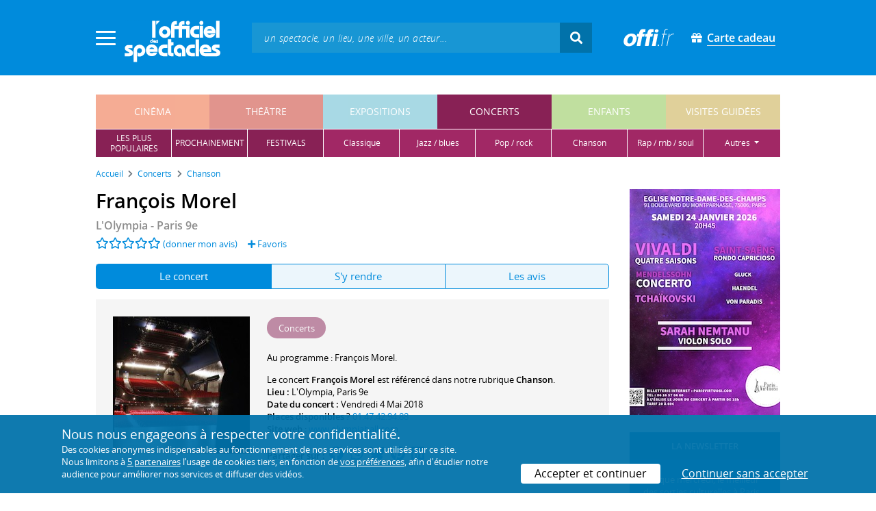

--- FILE ---
content_type: text/html; charset=utf-8
request_url: https://www.offi.fr/concerts/lolympia-2874/francois-morel-1347512.html
body_size: 11755
content:
<!doctype html>
<html lang="fr">
<head>
	
	
  <meta charset="utf-8">


	<meta http-equiv="X-UA-Compatible" content="IE=EDGE" />
	<meta http-equiv="Content-Type" content="text/html; charset=UTF-8" />

<meta name="viewport" content="width=device-width">
<meta name="viewport" content="width=device-width, initial-scale=1.0, maximum-scale=1.0, minimum-scale=1.0">
<meta name="theme-color" content="#008bdc" />

    <title>Concert François Morel le 4 Mai 2018 - L'Olympia
	
</title>
    <meta name="description" content="L’Officiel des spectacles • Infos et réservation ✓ pour François Morel en concert le 4 Mai 2018 • L'Olympia, Paris 9e">    <meta name="robots" content="index, follow" />

	    <meta property="og:url" content="https://www.offi.fr/concerts/lolympia-2874/francois-morel-1347512.html" />
    <meta property="og:type" content="article" />
    <meta property="og:title" content="Concert François Morel le 4 Mai 2018 - L'Olympia" />
    <meta property="og:description" content="L’Officiel des spectacles • Infos et réservation ✓ pour François Morel en concert le 4 Mai 2018 • L'Olympia, Paris 9e" />
    <meta property="og:image" content="https://files.offi.fr/lieu/2874/images/1000/8b6d86c074cb5f03ed0d19bd5f3d509e.jpg" />


<link rel="shortcut icon" href="/res/img/icons/favicon.ico" />
<link rel="apple-touch-icon" sizes="180x180" href="/res/img/icons/apple-touch-icon.png">
<link rel="icon" type="image/png" sizes="192x192" href="/res/img/icons/android-chrome-192x192.png">
<link rel="icon" type="image/png" sizes="512x512" href="/res/img/icons/android-chrome-512x512.png">
<link rel="icon" type="image/png" sizes="32x32" href="/res/img/icons/favicon-32x32.png">
<link rel="icon" type="image/png" sizes="16x16" href="/res/img/icons/favicon-16x16.png">
<link rel="manifest" href="/res/img/icons/site.webmanifest">


    <!--<link href="https://unpkg.com/gijgo@1.9.11/css/gijgo.min.css" rel="stylesheet" type="text/css" />-->
    <link href="/res/css/tiny-date-picker.min.css" rel="stylesheet" type="text/css" />
    <link href="/res/css/date-range-picker.css" rel="stylesheet" type="text/css" />
 
        <link rel="stylesheet" href="/templates-mobile/assets/css/theme.css?v24" type="text/css" media="all">
   <script type="text/javascript">
		var compteOuvert = 1;
        var offi = {};
        offi.gaVersion = 'ga4';
    </script>




<script async src="https://www.googletagmanager.com/gtag/js?id=G-WCXK8B622W"></script>

<script type="text/javascript">
    
    offi.demandeTarteAucitron = true;
    
	  
	  window.dataLayer = window.dataLayer || [];
    function gtag(){dataLayer.push(arguments);}
    
    
    gtag('js', new Date());
    
    if (offi.demandeTarteAucitron) {
        gtag('consent', 'default', {
            'ad_storage': 'denied',
            'ad_user_data': 'denied',
            'ad_personalization': 'denied',
            'analytics_storage': 'denied',
            wait_for_update: 500
        });
    }
    
    
    gtag('config', 'G-WCXK8B622W');
    offi.gtag = window.gtag;
    


<!-- Matomo -->
  var _paq = window._paq = window._paq || [];
  /* tracker methods like "setCustomDimension" should be called before "trackPageView" */
  _paq.push(['requireCookieConsent']);
  _paq.push(['setConversionAttributionFirstReferrer', true]);
  offi.matoActif = true;
  
  
      _paq.push(['setCustomDimension', customDimensionId = 6, customDimensionValue = 'concerts']);
    
  
  if (offi.MatomoSetCustomUrl)
  {
    _paq.push(['setCustomUrl', offi.MatomoSetCustomUrl]);
  }
        
  _paq.push(['enableLinkTracking']);
  (function() {
    var u="//mato.offi.fr/matomo/";
    _paq.push(['setTrackerUrl', u+'matomo.php']);
    _paq.push(['setSiteId', '21']);
    var d=document, g=d.createElement('script'), s=d.getElementsByTagName('script')[0];
    g.async=true; g.src=u+'matomo.js'; s.parentNode.insertBefore(g,s);
  })();
<!-- End Matomo Code -->


</script>



<!-- Knowledge Graph Google -->
<script type="application/ld+json">
{
	"@context" : "https://schema.org",
	"@type" : "Organization",
	"name" : "L'Officiel des spectacles",
	"description" : "Magazine hebdomadaire sur l'actualité culturelle à Paris et en Île-de-France : cinéma, théâtre, expositions, concerts, spectacles pour enfants, visites guidées, guide touristique parisien.",
	"foundingDate" : "1946-09-01",
	"url" : "https://www.offi.fr",
	"logo": "https://files.offi.fr/medias/img/logo-officiel-bleu.jpg",
	"sameAs" : [ "https://www.facebook.com/offi.fr",
	"https://twitter.com/lofficiel",
	"https://www.instagram.com/lofficieldesspectacles/"] 
}
</script>

	
</head>

<body class="rubrique-page concerts right-columns" >
	
	
	<main>
	  
		<section id="header">
						
			
<header>
    <!-- menu principal -->
    <div class="navbar navbar-dark box-shadow main-menu" id="stickytop">
        <div class="container container-1">

            <div class="menu-burger dropdown">
                <a class="dropdown-toggle">
                    <img class="closed-menu" src="/res/img/menu/hamburger.png">
                    <img class="opened-menu" src="/res/img/menu/close-white.png">
                </a>
                <!-- menu latéral -->
<div class="main-background dropdown-menu" id="navbarHeader" >
    <div class="left-menu">
                <!-- Links -->
        <ul class="left-menu-dropdown">
            <li class="dropdown-item main-background-darker d-flex">
                <div class="col p-0">
                    <a class="nav-link" href="/"><span class="iconoffi-home"></span> Accueil</a>
                </div>
                <div class="col p-0 text-right">
                    <a class="dropdown-toggle nav-link"><i class="iconoffi-fermer"></i> </a>
                </div>
            </li>
            
            <li class="d-md-none menu-principal main-background-darker">
                <div class="row m-0 px-2">
                                <div class="col-6 element">
                    <a href="/cinema" class="cinema_color">cinéma </a>
                </div>
                                <div class="col-6 element">
                    <a href="/theatre" class="theatre_color">théâtre </a>
                </div>
                                <div class="col-6 element">
                    <a href="/expositions-musees" class="expositions-musees_color">expositions </a>
                </div>
                                <div class="col-6 element">
                    <a href="/concerts" class="concerts_color">concerts </a>
                </div>
                                <div class="col-6 element">
                    <a href="/enfants" class="enfants_color">enfants </a>
                </div>
                                <div class="col-6 element">
                    <a href="/visites-conferences" class="visites-conferences_color">visites guidées </a>
                </div>
                                </div>
            </li>
            
                        <li class="dropdown-item d-none visible-connecte">
                <a class="nav-link" href="/modifier-mon-compte.html" rel="nofollow"><span class="iconoffi-user"></span><span class="user-name-value"></span></a>
            </li>
            <li class="dropdown-item d-none visible-connecte">
                <a class="nav-link" href="/modifier-mon-compte.html" rel="nofollow"><span class="iconoffi-plus"></span>Modifier mon compte</a>
            </li>
            <li class="dropdown-item  d-none visible-connecte">
                <a class="nav-link" href="/compte-commandes.html" rel="nofollow"><span class="iconoffi-cart"></span>Mes commandes</a>
            </li>
            <li class="dropdown-item cache-connecte">
                <a class="nav-link" href="/connexion.html?redirectIdObj=1347512&redirectType=programmation" rel="nofollow"><span class="iconoffi-user"></span>S'identifier</a>
            </li>
                        
            <li class="dropdown-item cache-connecte">
                <a class="nav-link" href="/abonnement-lofficiel.html" rel="nofollow"><span class="iconoffi-plus"></span>Abonnement</a>
            </li>
            
            <li class="dropdown-item">
                <a class="nav-link" href="/carte-cadeau.html" rel="nofollow"><span class="fas fa-gift"></span>Carte cadeau</a>
            </li>
            
            <li class="dropdown-item">
                <a class="nav-link" href="/contact.html" rel="nofollow"><span class="iconoffi-contact"></span>Nous contacter</a>
            </li>
            <li class="dropdown-item">
                <a class="nav-link" href="/conditions-generales-reservation-offi.fr.html" rel="nofollow"><span class="iconoffi-info"></span>CGV</a>
            </li>
                        <li class="dropdown-item d-none visible-connecte">
                <a class="nav-link" href="/mon-abonnement.html" rel="nofollow"><span class="iconoffi-plus"></span>Abonnement</a>
            </li>
                        <li class="dropdown-item has-children d-none visible-connecte">

                <a class="nav-link" href="/mes-favoris.html" rel="nofollow"><span class="iconoffi-star"></span>Mes favoris</a>

                <ul class="ml-1 dropdown-menu-items" id="menu-favoris-liste">
                </ul>
                
            </li>
            <li class="dropdown-item d-none visible-connecte">
                <a class="nav-link" href="/" id="disconnectBtnDropdown" rel="nofollow"><span class="iconoffi-user"></span>Déconnexion</a>
            </li>
            
        </ul>
        <!-- Links -->

    </div>
</div>            </div>
            
                
            <div class="has-margin-left-10 logo-header">
                <a href="/" class="logo"><img src="/res/img/logo-offi.svg" class="img-fluid"/></a>
            </div>
            <div class="criteres">

                <div class="d-block d-md-none  text-center" id="mobile-search-button">                     <a href="#"><i class="fas fa-search"></i></a>
                </div>
                
            <div class="d-md-none logo-text-header1 pt-2">
                <a href="/carte-cadeau.html" class="mt-0 p-1 px-2 text-white text-decoration-none font-bolder">
                    <span class="fas fa-gift mr-2"></span><span class="border-bottom">Carte cadeau<span></a>
                    </a>
            </div>
            
            </div>
            
            <div class="d-block  col-md-7 form-container dark-form" id="search-form">
                <!-- form search -->
                <form id="schForm" method="GET"action="/recherche-ac.html">
                    <div class="input-group d-none d-md-flex">
                        <input type="text" name="acSearch" id="search" placeholder="un spectacle, un lieu, une ville, un acteur..." autocomplete="off" class="form-control ui-autocomplete-input" role="textbox" aria-autocomplete="list" aria-haspopup="true">
                        <div class="input-group-append">
                            <span class="input-group-text header-search-btn" id="basic-addon2"><i class="fas fa-search"></i></span>
                        </div>
                    </div>
                </form>
                <!-- / form search -->
                
                <div class="imgsticky">
                    <div class="p-container"><div class="p-bg" style="--bg-image: url(https://files.offi.fr/display/660/3.jpg);"></div><a href="https://www.offi.fr/theatre/comedie-oberkampf-6886/cheri-on-se-dit-tout-71306.html"  class="pdisplay"><img src="https://files.offi.fr/display/660/3.jpg" data-pv="Display/PACK_BANNIERE/660-cheri-on-se-dit-tout" class="pdisplayimg" data-pos="2" /></a></div>
                </div>

                <!-- form search sticky header -->
                <div class="sticky-form-search  has-margin-left-15 ">
                    <div class="input-group-append">
                        <span class="input-group-text header-search-btn has-padding-top-25 has-padding-bottom-25 has-padding-left-10 has-padding-right-10" id="basic-addon2"><i class="fas fa-search"></i></span>
                    </div>
                </div>
                <!-- / form search sticky header -->
            
            </div>
            
            <div class="logo-text-header pr-3">
                <img src="/res/img/offi.png">
            </div>

            <div class="logo-text-header">
                <a href="/carte-cadeau.html" class="mt-0 p-1 px-2 text-white text-decoration-none font-bolder">
                    <span class="fas fa-gift mr-2"></span><span class="border-bottom">Carte cadeau<span></a>
                    </a>
            </div>


            <div id="mobile-search" class="d-none">
                <a href="#" id="mobile-search-close" class="float-right"> <i class="fas fa-times"></i></a>
                <form id="schForm_mobile" method="GET"action="/recherche-ac.html">
                    <input type="text" name="acSearch" id="search_mobile" placeholder="un spectacle, un lieu, une ville, un acteur..." autocomplete="off" class="form-control ui-autocomplete-input d-block" role="textbox" aria-autocomplete="list" aria-haspopup="true">
                </form>
            </div>

        </div>
        <!-- / menu principal -->
        
        <div id="sticky-title-container" class="d-none">

            <div class="concerts_color lighter_color important" id="sticky-title">
            
                <a href="#header" class="toUpbtn">
                    <span class="iconoffi-up-arrow"> </span>
                </a>
                <span class="content">
                <!-- criteres recherche-->
                
                <!-- fin criteres recherche-->
                </span>
            </div>
        </div>
        
    </div>
    <!-- dropdown recherche-->
    
    <div class="dropdown" id="navBarSearchDropdown">
        <button id="dLabesearch" class="d-none dropdown-toggle collapsed" type="button" data-toggle="dropdown" aria-haspopup="true" aria-expanded="false">
            Rechercher
        </button>
        <div class="main-background dropdown-menu" id="navBarSearch" aria-labelledby="dLabesearch">
            <div class="recherche-container">
                <a class="closeRechercheBloc"><img src="/res/img/menu/close-white.png"></a>
                <div class="col text-center"><img src="/res/img/loader_big_b.gif" id="searchLoader">
                </div>
                <div class="col-12 py-4" id="navBarSearchContent">
                </div>
            </div>
            <div class="search-all-results main-background-darker">
                <a href="#" class="col no-padding btn text-uppercase text-white has-margin-top-15 has-margin-bottom-15">
                    Voir tous les résultats
                </a>
            </div>
        </div>
    </div>
    
    <!-- fin dropdown recherche-->
    <!-- / menu latéral -->
</header>


			
						<div class="container">
								
				 

<div id="menu_principal" class="d-none d-lg-table">
			<div class="  menu_pricipal_element   cinema " ><a href="/cinema">cinéma</a> </div>
			<div class="  menu_pricipal_element   theatre " ><a href="/theatre">théâtre</a> </div>
			<div class="  menu_pricipal_element   expositions-musees " ><a href="/expositions-musees">expositions</a> </div>
			<div class="  menu_pricipal_element   concerts active" ><a href="/concerts">concerts</a> </div>
			<div class="  menu_pricipal_element   enfants " ><a href="/enfants">enfants</a> </div>
			<div class="  menu_pricipal_element   visites-conferences " ><a href="/visites-conferences">visites guidées</a> </div>
	</div>

<div class="sous_menu d-none d-lg-table" >

					
													
						<div class="sous_element concerts_color  " >
				<a href="/concerts/populaires.html">
					les plus<br />populaires
				</a> 
			</div>
								
													
						<div class="sous_element concerts_color  " >
				<a href="/concerts/prochainement.html">
					prochainement
				</a> 
			</div>
								
													
						<div class="sous_element concerts_color  " >
				<a href="/concerts/festivals-musique.html">
					festivals
				</a> 
			</div>
								
													
						<div class="sous_element concerts_color  lighter_color" >
				<a href="/concerts/classique.html">
					classique
				</a> 
			</div>
								
													
						<div class="sous_element concerts_color  lighter_color" >
				<a href="/concerts/jazz-blues.html">
					jazz / blues
				</a> 
			</div>
								
													
						<div class="sous_element concerts_color  lighter_color" >
				<a href="/concerts/pop-rock.html">
					pop / rock
				</a> 
			</div>
								
													
						<div class="sous_element concerts_color  lighter_color" >
				<a href="/concerts/chanson-slam.html">
					chanson
				</a> 
			</div>
								
													
						<div class="sous_element concerts_color  lighter_color" >
				<a href="/concerts/groove.html">
					rap / rnb / soul
				</a> 
			</div>
								
													
						<div class="dropdown sous_element concerts_color  lighter_color" >
				<a href="#" class="dropdown-toggle" role="button" id="dropdownMenu_9" data-toggle="dropdown" aria-haspopup="true" aria-expanded="false">
					autres
				</a> 
				<div class="dropdown-menu lighter_color" aria-labelledby="dropdownMenu_9">
										
																									<a class="dark-text" href="/concerts/electro.html">électro</a>
										
																									<a class="dark-text" href="/concerts/monde-traditionnel.html">musiques du monde</a>
										
																									<a class="dark-text" href="/concerts/gospel.html">gospel</a>
										
																									<a class="dark-text" href="/concerts/contemporain-experimental.html">musique contemporaine</a>
											
				</div>
			</div>
							
</div>

				
							</div>
		</section>
		

		<section id="wrapper">

			<div class="container">
				
				
		<nav aria-label="breadcrumb" class="mb-3">
	<ol class="breadcrumb bg-light" itemscope itemtype="http://schema.org/BreadcrumbList">
						<li class="breadcrumb-item" itemprop="itemListElement" itemscope itemtype="http://schema.org/ListItem"><a class="text-dark" href="https://www.offi.fr/" itemprop="item"><span itemprop="name">Accueil</span></a><meta itemprop="position" content="1" /></li>
				<li class="breadcrumb-item" itemprop="itemListElement" itemscope itemtype="http://schema.org/ListItem"><a class="text-dark" href="https://www.offi.fr/concerts" itemprop="item"><span itemprop="name">Concerts</span></a><meta itemprop="position" content="2" /></li>
				<li class="breadcrumb-item" itemprop="itemListElement" itemscope itemtype="http://schema.org/ListItem"><a class="text-dark" href="/concerts/chanson-slam.html" itemprop="item"><span itemprop="name">Chanson</span></a><meta itemprop="position" content="3" /></li>
			</ol></nav>
	
				
				
								
				<div class="d-flex row-section-flex">
					



					
	<div id="content-wrapper" class="right-column col-xs-12 col-sm-8 col-md-9 no-padding-left">
	
	
<div class="single-event-page  has-margin-bottom-25" itemscope itemtype="https://schema.org/Event">
    
    <div class="single-event-head has-margin-bottom-20">
        <div class="single-event-rating mb-2">
            <h1 itemprop="name"  class="add-to-sticky">François Morel</h1>
            <div class="page-subtitle">
                                <a href="/concerts/lolympia-2874.html">L'Olympia - Paris 9e</a>
                            </div>
        </div>
        
        <div class="row m-0 d-flex align-items-center">
            <div class="d-flex single-event-avis">
                <div class="hreview-aggregate mb rating_div" >
	<div class="item">
		<div class="fl" id="obj_rate">
			<a href="#onglet-tavis"><i class="far fa-star text-main-color"></i><i class="far fa-star text-main-color"></i><i class="far fa-star text-main-color"></i><i class="far fa-star text-main-color"></i><i class="far fa-star text-main-color"></i></a> <a href="#onglet-critique">(donner mon avis)</a>					</div>
	</div>
</div>
                <a href="/connexion.html?favoris=1&redirectIdObj=1347512&redirectType=programmation" class="ajouter_favoris" data-controller="programmation" data-idObj="1347512" data-favorite_identifier="56ba60b2cf6fad95cfbd0cae7e950ac3" data-favorite_param="Programmation-1347512" data-ajax-mode="0" rel="nofollow">
    <i class="fas fa-plus"></i> Favoris
</a>

            </div>
            <div class="col text-right p-0">
                        </div>
        </div>

    </div>
    
    <ul class="onglets nav nav-pills mb-3 nav-fill" id="onglets-programmation-list" role="tablist">
        <li class="nav-item" role="presentation">
            <a class="nav-link active" id="pills-evenement-tab" data-toggle="tab" href="#pills-evenement" data-onglet="infos" role="tab" aria-controls="pills-evenement" aria-selected="true">
                Le concert
            </a>
        </li>
        <li class="nav-item" role="presentation">
            <a class="nav-link" id="pills-acces-tab" data-toggle="tab" href="#pills-acces" data-onglet="acces" role="tab" aria-controls="pills-acces" aria-selected="false">
                S'y rendre
            </a>
        </li>
                <li class="nav-item" role="presentation">
            <a class="nav-link" id="pills-critique-tab" data-toggle="tab" href="#pills-critique"  data-onglet="critique" role="tab" aria-controls="pills-critique" aria-selected="false">
                 Les avis            </a>
        </li>
            </ul>
    
    <div class="tab-content" id="onglets-programmation-contenu">    
    <div class="tab-pane fade show active" id="pills-evenement" role="tabpanel" aria-labelledby="pills-evenement-tab">        
    <div class="single-event-intro card-body card-header has-padding-25 no-border light-gray-background clearfix pb-0 pb-md-4">
        
        <div class="single-event-intro-image">
            <a href="#" class="single-event-affiche open-gallery">                <img 
                    itemprop="image" 
                    src="https://files.offi.fr/lieu/2874/images/200/8b6d86c074cb5f03ed0d19bd5f3d509e.jpg"  
                    alt='L&#039;Olympia'
                    class="img-fluid"
                                            data-src="https://files.offi.fr/lieu/2874/images/1000/8b6d86c074cb5f03ed0d19bd5f3d509e.jpg" 
                        data-sub-html="L&amp;#039;Olympia <i>(&amp;copy; DR)</i>" 
                                    >
            </a>        </div>
        
        <div class="no-padding event-info f-size-prog">

            <div class="mb-3">
                
<div class="tags-container">
                    
                                <span class="has-border concerts_color text-white tag-rubrique">Concerts</span>
                                
        
    
</div>

            </div>
            <div class="clearfixer d-md-none"> </div>

                        
                        <div class="distribution">
                <p>
                                            Au programme : <a itemprop="performer" itemscope itemtype="https://schema.org/Person" href="/artiste/francois-morel-4728.html"><span itemprop="name">François Morel</span></a>.<br>                                                                                        
                </p>
            </div>
                        
            <p class="m-0">

                                <!-- single event concert info -->
                Le concert <strong>François Morel</strong> est référencé dans notre rubrique <strong><a href='/concerts/chanson-slam.html'>Chanson</a></strong>.
                <br>
                                
                                
                                                
                <b>Lieu : </b><a href="#onglet-acces" class="add-to-sticky">L'Olympia</a>, Paris 9e<br>
                
                                
                
                                                                                
                 <span class='dateDuConcert'><b>Date du concert : </b>Vendredi 4 Mai 2018</span><br>                
                                
                
                                
                                <b>Places disponibles</b> ? <a href="tel:01.47.42.94.88" rel="nofollow" style="color:#008bdc">01.47.42.94.88</a><br>                 <b>Site web</b> : <a class="site_lieu" target="_blank" rel="external nofollow" style="color:#008bdc" href='http://www.olympiahall.com'>www.olympiahall.com</a>                                                
                                                
                

                                <!-- / single event concert info -->
                                
                         
            </p>
            
                <p class="share-container mt-3">
                                        <b>Partager sur : </b> <span class="share-container">
<a href="https://www.facebook.com/sharer/sharer.php?u=https://www.offi.fr/concerts/lolympia-2874/francois-morel-1347512.html" rel="nofollow" title="Facebook" target="_blank"><i class="fab fa-facebook"></i></a>
<a href="https://wa.me/?text=François Morel via L'Officiel des spectacles : https://www.offi.fr/concerts/lolympia-2874/francois-morel-1347512.html" rel="nofollow" title="Whatsapp"  target="_blank"><i class="fab fa-whatsapp"></i></a>
<a href="https://bsky.app/intent/compose?text=François Morel via L'Officiel des spectacles : https://www.offi.fr/concerts/lolympia-2874/francois-morel-1347512.html" rel="nofollow" title="bluesky"  target="_blank"><i class="iconoffi-bluesky  d-inline-block"></i></a>
<a href="https://pinterest.com/pin/create/button/?url=https://www.offi.fr/concerts/lolympia-2874/francois-morel-1347512.html&media=&description=François Morel via L'Officiel des spectacles @officielparis" rel="nofollow" title="Pinterest"  target="_blank"><i class="fab fa-pinterest"></i></a>
<a href="https://www.linkedin.com/shareArticle?mini=true&url=https://www.offi.fr/concerts/lolympia-2874/francois-morel-1347512.html&title=François Morel&source=via L'Officiel des spectacles" rel="nofollow" title="Llinkedin"  target="_blank"><i class="fab fa-linkedin"></i></a>
</span>

                                    </p>
        </div>
             
    </div>

    <div class="d-none" style="padding:20px;margin: 20px 0 0 0;background-color: #f5ffeb;border: 1px solid #90d745;font-weight: 500;">Pour le confort et la santé de tous, merci de respecter les consignes sanitaires mises en œuvre par les lieux culturels : présentation d'un "pass sanitaire", port du masque, usage de gel hydroalcoolique et distanciation physique.</div>

    
    
    
        
        
        
        
		                    <h2 class="font-normal titre-bloc-mp-standard">Derniers avis sur le concert : François Morel</h2>
<div class="card-body card-header no-border light-gray-background has-padding-25">
    		<div>
		    Il n'y a pas encore d'avis sur <em>François Morel</em>. 
    </div>
		<div class="text-center mt-4">
		    <a href="#commenter" data-scroll="commenter" class="btn rounded-corner px-4 text-white main-background-darker">Donner mon avis</a>
		</div>
		</div>
                 
    <div class="has-margin-top-20">
    <div class="mobile-p d-md-none"><div class="p-container"><div class="p-bg" style="--bg-image: url(https://files.offi.fr/display/711/5.jpg);"></div><a href="https://www.offi.fr/concerts/eglise-notre-dame-des-champs-2063/paris-virtuosi-3155263.html"  class="pdisplay"><img src="https://files.offi.fr/display/711/5.jpg" data-pv="Display/COLONNE/711-paris-virtuosi" class="pdisplayimg" data-pos="2" /></a></div></div>
    </div>
    
    
    
        
    

    
        
	<div class="has-padding-25 has-margin-top-20 Up-coming-events slider-events slider-items no-padding  light-gray-background suggestion">
		<h2 class="has-margin-bottom-15 suggestion-title px-0">
			Les autres concerts à l'affiche
						</h2>
		<div id="carouselNouveautes" class="pt-3 mt-4 pb-3 px-0">
					 <div class="slick-light-container">
					 		<div class="slick-light-sugestion">
																<div class="mr-3 single-event-suggestion">
									
																																				
									<a href="/concerts/lolympia-2874/alan-stivell-3099274.html" title="Alan Stivell" >
										<img src="https://files.offi.fr/programmation/3099274/images/120/b55eee33b7ae32a52a96569bc9c4c5fe.png" class="img-fluid"><br>
									</a>
									<div class="event-link item-link"><a class="text-body" href="/concerts/lolympia-2874/alan-stivell-3099274.html" >Alan Stivell</a></div>
																	</div>
																<div class="mr-3 single-event-suggestion">
									
																																				
									<a href="/concerts/lolympia-2874/lynda-lemay-2630705.html" title="Lynda Lemay" >
										<img src="https://files.offi.fr/programmation/2630705/images/120/d3aeb3a646a6942d66df3138143fc0ba.jpg" class="img-fluid"><br>
									</a>
									<div class="event-link item-link"><a class="text-body" href="/concerts/lolympia-2874/lynda-lemay-2630705.html" >Lynda Lemay</a></div>
																	</div>
																<div class="mr-3 single-event-suggestion">
									
																																				
									<a href="/concerts/lolympia-2874/ycare-3069377.html" title="Ycare" >
										<img src="https://files.offi.fr/programmation/3069377/images/120/7a36c65a3d2dd97ce0771640e03a0412.png" class="img-fluid"><br>
									</a>
									<div class="event-link item-link"><a class="text-body" href="/concerts/lolympia-2874/ycare-3069377.html" >Ycare</a></div>
																	</div>
																<div class="mr-3 single-event-suggestion">
									
																																				
									<a href="/concerts/lolympia-2874/lili-ivanova-3126550.html" title="Lili Ivanova" >
										<img src="https://files.offi.fr/programmation/3126550/images/120/f23d15b016ee790a7923dc0d264cc321.jpg" class="img-fluid"><br>
									</a>
									<div class="event-link item-link"><a class="text-body" href="/concerts/lolympia-2874/lili-ivanova-3126550.html" >Lili Ivanova</a></div>
																	</div>
																<div class="mr-3 single-event-suggestion">
									
																																				
									<a href="/concerts/lolympia-2874/silvia-perez-cruz-3069403.html" title="Sílvia Pérez Cruz" >
										<img src="https://files.offi.fr/programmation/3069403/images/120/26c301f7b02bdf6f328d1ca166af00b5.jpeg" class="img-fluid"><br>
									</a>
									<div class="event-link item-link"><a class="text-body" href="/concerts/lolympia-2874/silvia-perez-cruz-3069403.html" >Sílvia Pérez Cruz</a></div>
																	</div>
																<div class="mr-3 single-event-suggestion">
									
																																				
									<a href="/concerts/lolympia-2874/julien-lieb-3126559.html" title="Julien Lieb" >
										<img src="https://files.offi.fr/programmation/3126559/images/120/65fba998240ab5f3cf1aad71afb1873b.jpg" class="img-fluid"><br>
									</a>
									<div class="event-link item-link"><a class="text-body" href="/concerts/lolympia-2874/julien-lieb-3126559.html" >Julien Lieb</a></div>
																	</div>
																<div class="mr-3 single-event-suggestion">
									
																																				
									<a href="/concerts/lolympia-2874/les-foplafonds-3155268.html" title="Les Fo'Plafonds" >
										<img src="https://files.offi.fr/programmation/3155268/images/120/447bd347732e1ff175afe70737f0943b.jpg" class="img-fluid"><br>
									</a>
									<div class="event-link item-link"><a class="text-body" href="/concerts/lolympia-2874/les-foplafonds-3155268.html" >Les Fo'Plafonds</a></div>
																	</div>
																<div class="mr-3 single-event-suggestion">
									
																																				
									<a href="/concerts/lolympia-2874/benabar-3087136.html" title="Bénabar" >
										<img src="https://files.offi.fr/programmation/3087136/images/120/ca515117ffe0f02e3d2212531d8ac15d.jpg" class="img-fluid"><br>
									</a>
									<div class="event-link item-link"><a class="text-body" href="/concerts/lolympia-2874/benabar-3087136.html" >Bénabar</a></div>
																	</div>
																<div class="slick-arrows"></div>
							</div>
					 </div>
		</div>
	</div>
    </div>    
    <div class="tab-pane fade" id="pills-acces" role="tabpanel" aria-labelledby="pills-acces-tab">        
                <h2 class='font-semi-bold titre-bloc-mp-standard'>Coordonnées du lieu</h2>
        <div class="has-padding-25 p-md-0 light-gray-background">
            <h3 class="px-0">
                <u>
                    <a href='/concerts/lolympia-2874.html' class="text-body font-normal">L'Olympia</a>
                </u>
            </h3>
            <!--ADRESSE-->
            <strong>Adresse :</strong> 28 boulevard des Capucines 75009 Paris 9e<br>                                             </div>
        
                <h2 class='font-semi-bold titre-bloc-mp-standard'>Transports</h2>
        <div class="has-padding-25 p-md-0 light-gray-background">
                        <b>Métro : </b>Havre-Caumartin (3 / 9), Madeleine (8 / 12 / 14), Opéra (3 / 7 / 8) <br>
                        <b>RER : </b>Auber (A) <br>
                        <b>Bus : </b>Madeleine (42 / 45 / 52 / 84 / 94), Opéra - 4 Septembre (20 / 21 / 27 / 29 / 68 / 95 / N15 / N16), Opéra (20 / 21 / 27 / 29 / 32 / 45 / 52 / 66 / 68 / 95 / N15 / N16 / ROISSYBUS), Havre - Haussmann (20 / 21 / 27 / 29 / 32 / 42 / 66 / 94 / 95 / N15 / N16), Auber (20 / 21 / 27 / 29 / 32 / 66 / 95 / N15 / N16), Capucines - Caumartin (45 / 52), Opéra - Rue de la Paix (52), Opéra - Scribe (45 / 68) <br>
                    </div>
                
       				<span itemprop="location" itemscope itemtype="http://schema.org/Place">
    				<meta itemprop="name" content="L'Olympia" />
    			  <span itemprop="address" itemscope itemtype="http://schema.org/PostalAddress">
    					<meta itemprop="streetAddress"content="28 boulevard des Capucines" /> 
    					<meta itemprop="postalCode"content="75009" />
    					<meta itemprop="addressLocality"content="Paris 9e" />
    				</span>
    				                    <span itemprop="geo" itemscope itemtype="http://schema.org/GeoCoordinates">
                        <meta itemprop="latitude" content="48.8699989318848" />
                        <meta itemprop="longitude" content="2.32835006713867" />
                    </span>
            				</span>
												
                        <h2 class='font-semi-bold titre-bloc-mp-standard'>Plan d'accès</h2>
                <div class="">
            <div id="map" class=" w-100 border-map  "></div>
        <span id="map-legend" class="d-none">L&#039;Olympia - Paris 9e<br />28 boulevard des Capucines </span>
        </div>
                
    </div>    
    <div class="tab-pane fade" id="pills-critique" role="tabpanel" aria-labelledby="pills-critique-tab">                    <div id="avis" class="has-margin-bottom-25">

        
                
    <div class="card-body card-header has-padding-25 no-border light-gray-background has-margin-right d-none">
        <div id="liste_avis">
                    </div>

            </div>
    
    <div class="card no-border mt-3" id="commenter">
        <div class="card-header main-background text-white py-2 h4">
            Donner mon avis sur François Morel
        </div>
        <div class="light-gray-background has-padding-25 auth-form">
            <div class="alert alert-danger" role="alert" id="avisError" style="display: none"></div>
            <div class="alert alert-success" role="alert" id="avisSuccess" style="display: none"></div>
        
            <form id="form_comment" action="#" method="post">
                <p>Quelle note donnez-vous à cet évènement ?</p>
                <input type="hidden" value="" id="new_rate" name="new_rate" />
                <input type="hidden" value="Programmation" name="TypeObj" />
                <input type="hidden" value="1347512" name="idObj" />
                <input type="hidden" value="6" name="idRubrique" />
                
                
                <div class="has-margin-bottom-25 d-md-flex w-100">
                                            <a href="#" class=" mx-md-2 avis-input text-main-color new_rate" data-value="5">
                             <span><i class="fas fa-star text-main-color"></i><i class="fas fa-star text-main-color"></i><i class="fas fa-star text-main-color"></i><i class="fas fa-star text-main-color"></i><i class="fas fa-star text-main-color"></i><span>Excellent</span></span>
                        </a>
                                            <a href="#" class=" mx-md-2 avis-input text-main-color new_rate" data-value="4">
                             <span><i class="fas fa-star text-main-color"></i><i class="fas fa-star text-main-color"></i><i class="fas fa-star text-main-color"></i><i class="fas fa-star text-main-color"></i><i class="far fa-star text-main-color"></i><span>Très bon</span></span>
                        </a>
                                            <a href="#" class=" mx-md-2 avis-input text-main-color new_rate" data-value="3">
                             <span><i class="fas fa-star text-main-color"></i><i class="fas fa-star text-main-color"></i><i class="fas fa-star text-main-color"></i><i class="far fa-star text-main-color"></i><i class="far fa-star text-main-color"></i><span>Bon</span></span>
                        </a>
                                            <a href="#" class=" mx-md-2 avis-input text-main-color new_rate" data-value="2">
                             <span><i class="fas fa-star text-main-color"></i><i class="fas fa-star text-main-color"></i><i class="far fa-star text-main-color"></i><i class="far fa-star text-main-color"></i><i class="far fa-star text-main-color"></i><span>Moyen</span></span>
                        </a>
                                            <a href="#" class=" mx-md-2 avis-input text-main-color new_rate" data-value="1">
                             <span><i class="fas fa-star text-main-color"></i><i class="far fa-star text-main-color"></i><i class="far fa-star text-main-color"></i><i class="far fa-star text-main-color"></i><i class="far fa-star text-main-color"></i><span>Je n'ai pas aimé</span></span>
                        </a>
                                    </div>
                
                                <div class="form-group">
                    <input type="text" autocomplete="off" maxlength="50" class="form-control" id="new_name" name="new_name"  placeholder="Votre prénom">
                </div>
                <div class="form-group">
                    <input type="email" autocomplete="off" maxlength="60" name="new_email" id="new_email" class="form-control" placeholder="Votre email">
                </div>
                                
                <div class="form-group">
                    <textarea name="new_comment" id="new_comment" class="form-control"  placeholder='Je rédige mon avis ...' rows="5"></textarea>
                </div>
                <div class=" form-group">
                    <div class="custom-control custom-checkbox mb-3">
                        <input class="custom-control-input" type="checkbox"  name="new_nl" id="new_nl" value="1">
                        <label class="custom-control-label"for="new_nl">
                            S'inscrire à notre <strong>newsletter</strong> sur l'actualité culturelle parisienne (1 envoi / semaine)
                        </label>
                    </div>
                </div>

                
                <input type="hidden" value="1"  name="1470bfaedbf7d4124e486d7d016bb729"/>
                <div class="text-center">
                <button type="submit" id="btn_save" class="btn rounded-corner px-4 text-white main-background-darker">Je donne mon avis</button>
                </div>
        </form>
        </div>
    </div>

<p class="mt-3 mb-0 px-15 p-md-0"><em>Nota Bene</em> : la modération des avis s'effectue <em>a posteriori</em>. C'est à dire qu'un avis provisoirement affiché peut être refusé par la suite.<br />
	Pour être publié, le contenu de votre avis doit respecter nos <u><a href="/conditions-generales-dutilisation-offi.fr.html" rel="nofollow" target="_blank">conditions générales d'utilisation</a></u>.
<br />
Pour les questions concernant des billets achetés via notre intermédiaire (accueil, placement, tarifs), il est nécessaire de <u><a href="https://www.offi.fr/contact.html" rel="nofollow">contacter notre service client</a></u>.
</p>
</div>

            </div>    
    </div>    
    
    
    
        <!-- street map-->
    <link rel="stylesheet" href="https://unpkg.com/leaflet@1.3.1/dist/leaflet.css" integrity="sha512-Rksm5RenBEKSKFjgI3a41vrjkw4EVPlJ3+OiI65vTjIdo9brlAacEuKOiQ5OFh7cOI1bkDwLqdLw3Zg0cRJAAQ==" crossorigin="" />
    <script src="https://unpkg.com/leaflet@1.3.1/dist/leaflet.js" integrity="sha512-/Nsx9X4HebavoBvEBuyp3I7od5tA0UzAxs+j83KgC8PU0kgB4XiK4Lfe4y4cgBtaRJQEIFCW+oC506aPT2L1zw==" crossorigin=""></script>

    <script type="text/javascript">
        // On initialise la latitude et la longitude de Paris (centre de la carte)
        var lat = 48.8699989318848;
        var lon = 2.32835006713867;
            </script>
        
    
</div>

	


</div>


					
					<div id="right-column" class=" col-3 no-margin no-padding-left no-padding">
						
						
							<div class="has-margin-bottom-25 imgright d-none d-md-block">
<div class="p-container"><div class="p-bg" style="--bg-image: url(https://files.offi.fr/display/711/1.jpg);"></div><a href="https://www.offi.fr/concerts/eglise-notre-dame-des-champs-2063/paris-virtuosi-3155263.html"  class="pdisplay"><img src="https://files.offi.fr/display/711/1.jpg" data-pv="Display/COLONNE/711-paris-virtuosi" class="pdisplayimg" data-pos="1" /></a></div>
</div>

<div class="d-md-none mobile-p has-margin-bottom-25">
	<div class="p-container"><div class="p-bg" style="--bg-image: url(https://files.offi.fr/display/660/7.jpg);"></div><a href="https://www.offi.fr/theatre/comedie-oberkampf-6886/cheri-on-se-dit-tout-71306.html"  class="pdisplay"><img src="https://files.offi.fr/display/660/7.jpg" data-pv="Display/PACK_BANNIERE/660-cheri-on-se-dit-tout" class="pdisplayimg" data-pos="3" /></a></div>
</div>


	<div class="card no-border has-margin-bottom-25">
		<div class="card-header no-border main-background-darker text-white text-center text-uppercase">
			<b>La newsletter</b>
		</div>
		<div class="card-body main-background text-white form-container dark-form has-padding-20" id="newsletter_body">
			<p class="text-white">Chaque mercredi, le meilleur des sorties culturelles à Paris avec L'Officiel des spectacles !</p>
			<div class="alert alert-danger" id="newsletter_error" role="alert" style="display: none">
				
			</div>
			<form id="form_newsletter" name="form_newsletter">
				<div class="">
					
					<div class="form-group">
						<input type="text" class="rounded-corner main-background-lighter form-control border border-primary" name="new_prenom" id="new_prenom" autocomplete="off" placeholder="Votre prénom">
					</div>
					
					<input type="text" name="new_email" id="new_email" placeholder="Votre email" autocomplete="off" class="rounded-corner main-background-lighter form-control main-background-lighter text-white" >
					<input type="hidden" id="captcha_newsletter" name="1f39168ba7b8ccec298aab1997efb44d" value="1" >

					<div class="form-check" style="padding-top: 15px;">
						<input type="checkbox" class="form-check-input" name="newsletter_creation_promotion" value="1" id="newsletter_creation_promotion">
						<label class="form-check-label" for="newsletter_creation_promotion">S’inscrire également à la <b>sélection théâtre</b> du samedi</label>
					</div>

					<div class="pt-3 text-center w-100">
						<button class="btn rounded-corner px-4 text-white main-background-darker text-uppercase newsletter_post" id="basic-addon2">Je m'inscris</button>
					</div>
				</div>
			</form>
		</div>
	</div>


<a href="https://www.offi.fr/abonnement-lofficiel.html"><img src="https://files.offi.fr/medias/img/abonnement-lofficiel-magazine.jpg" width="100%" /></a>

						
																															<div class="card has-margin-top-25">
	<div class="card-header bg-primary text-white">
		SALLES DE CONCERT
	</div>
	<div class="card-body ">
		<p class="text-dark"><a href="/tendances/concerts/salles-de-concert-a-paris-571.html">Liste des salles de concert à Paris</a></p>
	</div>
</div>

																														
			
		
	
						
					</div>

					

					 
				</div>
					 
				
			</div>

		</section>
		
<div class="full-width-container">
	<div class="container">
		

<div class="mb-5 mt-5 d-none d-md-block">
	<div class="p-container"><div class="p-bg" style="--bg-image: url(https://files.offi.fr/display/660/2.jpg);"></div><a href="https://www.offi.fr/theatre/comedie-oberkampf-6886/cheri-on-se-dit-tout-71306.html"  class="pdisplay"><img src="https://files.offi.fr/display/660/2.jpg" data-pv="Display/PACK_BANNIERE/660-cheri-on-se-dit-tout" class="pdisplayimg" data-pos="1" /></a></div>
</div>

<div class="  before-footer d-block">
	<div class="useful-link d-block">
		<p>
			<a href="/a-propos-d-offi.fr.html">Qui sommes-nous ?</a><a href="/contact.html">Nous contacter</a>
									<a href="/publicite.html">Régie publicitaire</a><a href="/proposer-un-evenement.html">Proposer un événement</a>
			<a href="/newsletters.html">Newsletters</a><a href="/conditions-generales-reservation-offi.fr.html">CGV</a>
			<a href="/conditions-generales-dutilisation-offi.fr.html">CGU</a>
			<a href="/informations-legales-offi.fr.html">Mentions légales</a>
			<a href="#" onclick="tarteaucitron.userInterface.openPanel(); return false;">Cookies</a>
		</p>
	</div>
</div>

	</div>
</div>		 
<footer id="footer" class="main-background">
	<div class="container">

					
				<div class="section-full-width footer-container">
	<div class='footer-bottom col-12 d-flex m-0 p-0'>
		<div class="logo-footer-container d-flex">
			<div class="logo-footer">
				<a href="#" class="logo">
					<img src="/res/img/logo-offi.svg" class="img-fluid"/>
				</a>
			</div>
			<div class="logo-footer-baseline text-white">
				<h2><span class="font-weight-light ">Le guide du spectacle</span> <span class="font-semi-bold">à Paris</span></h2>
			</div>
		</div>
		<div class="col-6 no-padding">
			<p class="text-white">
				Créé en 1946, L'Officiel des spectacles est <strong>l'hebdomadaire de référence du spectacle à Paris</strong> et dans sa région. Pièces de théâtre, expositions, sorties cinéma, concerts, spectacles enfants... : vous trouverez sur ce site toute l'actualité des sorties culturelles de la capitale, et bien plus encore ! Pour ceux qui sortent à Paris et ses environs, c'est aussi le guide papier pratique, précis, fiable et complet. 
				<br />
				<div class="about-magazine">
					<strong><img src="/res/img/icon-magazine.png">Chaque mercredi en kiosque. 2,40 €.</strong>
				</div>
			</p>
		</div>
	</div>
	
				<div class="footer-top">
			<p class="text-white h4">Agenda des concerts à Paris en 2026</p>											<p class="text-white">
											<a class="text-white" href="/concerts/arrondissements.html" title=""><u>Par arrondissement</u></a> | 											<a class="text-white" href="/concerts/populaires.html" title=""><u>Les plus populaires</u></a> | 											<a class="text-white" href="/concerts/choix-redaction.html" title=""><u>Choix de la rédaction</u></a> | 											<a class="text-white" href="/concerts/festivals-musique.html" title=""><u>Festivals musicaux</u></a> | 											<a class="text-white" href="/concerts/prochainement.html" title=""><u>À venir</u></a> | 											<a class="text-white" href="/concerts/classique.html" title=""><u>Musique classique</u></a> | 											<a class="text-white" href="/concerts/jazz-blues.html" title=""><u>Jazz / Blues</u></a> | 											<a class="text-white" href="/concerts/pop-rock.html" title=""><u>Rock / Pop</u></a> | 											<a class="text-white" href="/concerts/chanson-slam.html" title=""><u>Chanson / Variété</u></a> | 											<a class="text-white" href="/concerts/groove.html" title=""><u>Musiques urbaines</u></a> | 											<a class="text-white" href="/concerts/electro.html" title=""><u>Électro</u></a> | 											<a class="text-white" href="/concerts/monde-traditionnel.html" title=""><u>Musiques du monde</u></a> | 											<a class="text-white" href="/concerts/gospel.html" title=""><u>Gospel</u></a> | 											<a class="text-white" href="/concerts/contemporain-experimental.html" title=""><u>Contemporain / Expérimental</u></a>									</p>
										<p class="text-white h5">Agenda des concerts par mois</p>				<p class="text-white">
											<a class="text-white" href="/concerts/mois-01-2026.html" title="Concerts janvier 2026"><u>Janvier 2026</u></a> | 											<a class="text-white" href="/concerts/mois-02-2026.html" title="Concerts février 2026"><u>Février 2026</u></a> | 											<a class="text-white" href="/concerts/mois-03-2026.html" title="Concerts mars 2026"><u>Mars 2026</u></a> | 											<a class="text-white" href="/concerts/mois-04-2026.html" title="Concerts avril 2026"><u>Avril 2026</u></a> | 											<a class="text-white" href="/concerts/mois-05-2026.html" title="Concerts mai 2026"><u>Mai 2026</u></a> | 											<a class="text-white" href="/concerts/mois-06-2026.html" title="Concerts juin 2026"><u>Juin 2026</u></a> | 											<a class="text-white" href="/concerts/mois-07-2026.html" title="Concerts juillet 2026"><u>Juillet 2026</u></a> | 											<a class="text-white" href="/concerts/mois-11-2026.html" title="Concerts novembre 2026"><u>Novembre 2026</u></a>									</p>
						<p class="text-white"><strong>Un concert à Paris ?</strong> Retrouvez tout l'agenda 2026 des concerts dans la capitale avec L'Officiel des spectacles. Classique, jazz, rock, gospel, musique tzigane, électro, rap, soul et funk... : il y en a pour tous les goûts !</p>		</div>
			
</div>			
		
	</div>
</footer>

		
	</main>
	
	
	
	
	
	
				<script type="text/javascript" src="/templates-mobile/assets/js/theme.js?v37" ></script>
		<script src="/res/js/tiny-date-picker.min.js" type="text/javascript"></script>
		<script src="/res/js/date-range-picker.min.js" type="text/javascript"></script>
		
		<script type="text/javascript" src="/templates-mobile/assets/js/tarteaucitron/tarteaucitron.min.js" ></script>
	

	
	<!-- Modal -->
<div class="modal  fade" id="newsletter_botom_popup" tabindex="-1" role="dialog" aria-labelledby="exampleModalLabel" aria-hidden="true"  >
  <div class="modal-dialog modal-dialog-centered" role="document">
    <div class="modal-content" style="border: 0;">
      <div class="modal-header" style="background-color: #008bdc; color: #fff; border-radius: 0; border: 0;">
        <h5 class="modal-title" id="NewsletterModalLabel" style="font-size:1.25rem;">Recevoir la newsletter de L'Officiel des spectacles</h5>
        <button type="button" class="close" data-dismiss="modal" aria-label="Fermer" style="color: #fff;font-size: 24px;">
          <span aria-hidden="true" style="color: #fff;font-size: 24px;">&times;</span>
        </button>
      </div>
      <div class="modal-body">
      	
      	<p  class="alert alert-danger newsletter_botom_popup_error" style="display:none;" role="alert"></p>
      	
      	<p style="font-size:0.95rem">Chaque mercredi, <strong>le meilleur des sorties culturelles à Paris</strong> !</p>
      	
        <form id="newsletter_botom_popup_form" action="javascript:void(0);" >
        <input type="hidden" class="captcha_newsletter" name="1f39168ba7b8ccec298aab1997efb44d" value="1" >
        		<div class="form-group">
						<input type="text" class="form-control border border-primary" name="new_prenom" id="new_prenom" autocomplete="off" placeholder="Votre prénom">
				</div>
        		<div class="form-group">
					<input type="new_email_newsletter_botom_popup_form" class="form-control border border-primary" name="new_email" id="new_email_newsletter_botom_popup_form"  autocomplete="off" placeholder="Votre email">
				</div>

				<div class="form-check">
						<input type="checkbox" class="form-check-input" name="newsletter_creation_promotion" value="1" id="newsletter_creation_promotion_1">
						<label class="form-check-label" for="newsletter_creation_promotion_1" style="font-size:0.95rem">S’inscrire également à la <b>sélection théâtre</b> du samedi</label>
				</div>

      	</form>
      </div>
      <div class="modal-footer" style="border-top:0; justify-content: left;">
        <button type="button" class="btn btn-primary" id="newsletter_botom_popup_button" style="padding-left: 20px; padding-right: 20px;font-weight:bold;font-size:16px">Je m'inscris</button>
        &nbsp;&nbsp;&nbsp;&nbsp;&nbsp; &nbsp;&nbsp;&nbsp;&nbsp;&nbsp;
        <a class="" data-dismiss="modal" href="#" style="text-decoration: underline;font-size:16px">Non, merci</a>
      </div>
    </div>
  </div>
</div>

		
</body>
</html>
